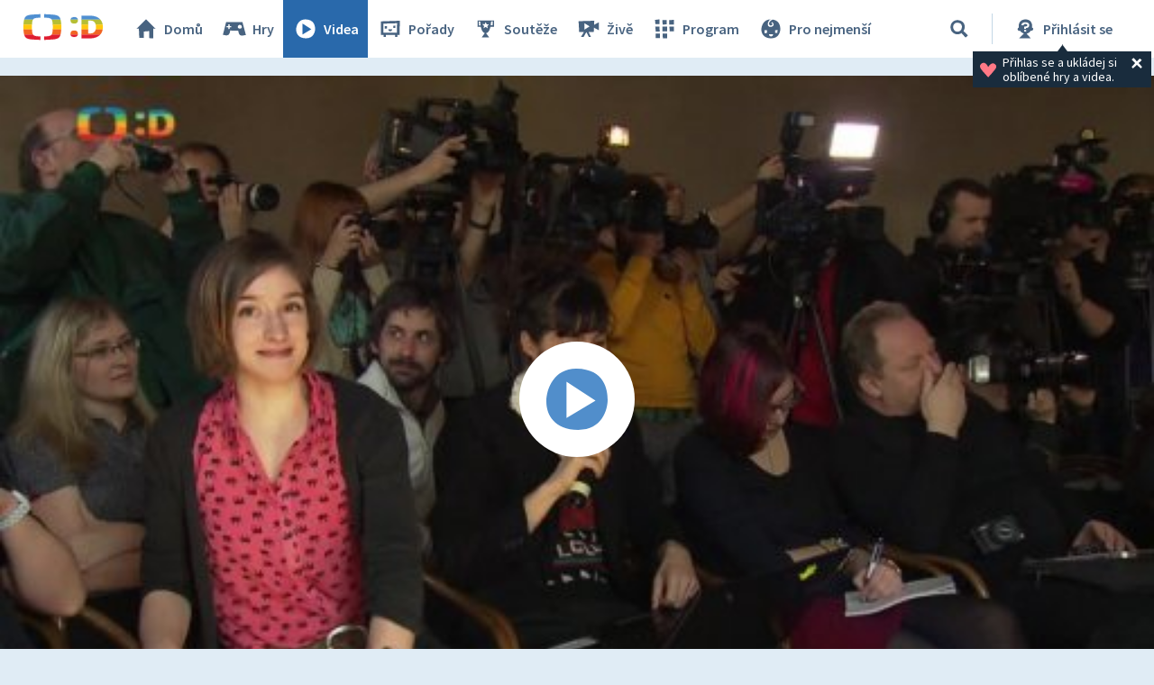

--- FILE ---
content_type: text/plain; charset=utf-8
request_url: https://events.getsitectrl.com/api/v1/events
body_size: 556
content:
{"id":"66f9a3e5ee100526","user_id":"66f9a3e5ee25c016","time":1769099728824,"token":"1769099728.78b6f6945c015d836878dcff4098281b.106a3055dbd8f6d3329dcfea7c3afd17","geo":{"ip":"3.139.85.66","geopath":"147015:147763:220321:","geoname_id":4509177,"longitude":-83.0061,"latitude":39.9625,"postal_code":"43215","city":"Columbus","region":"Ohio","state_code":"OH","country":"United States","country_code":"US","timezone":"America/New_York"},"ua":{"platform":"Desktop","os":"Mac OS","os_family":"Mac OS X","os_version":"10.15.7","browser":"Other","browser_family":"ClaudeBot","browser_version":"1.0","device":"Spider","device_brand":"Spider","device_model":"Desktop"},"utm":{}}